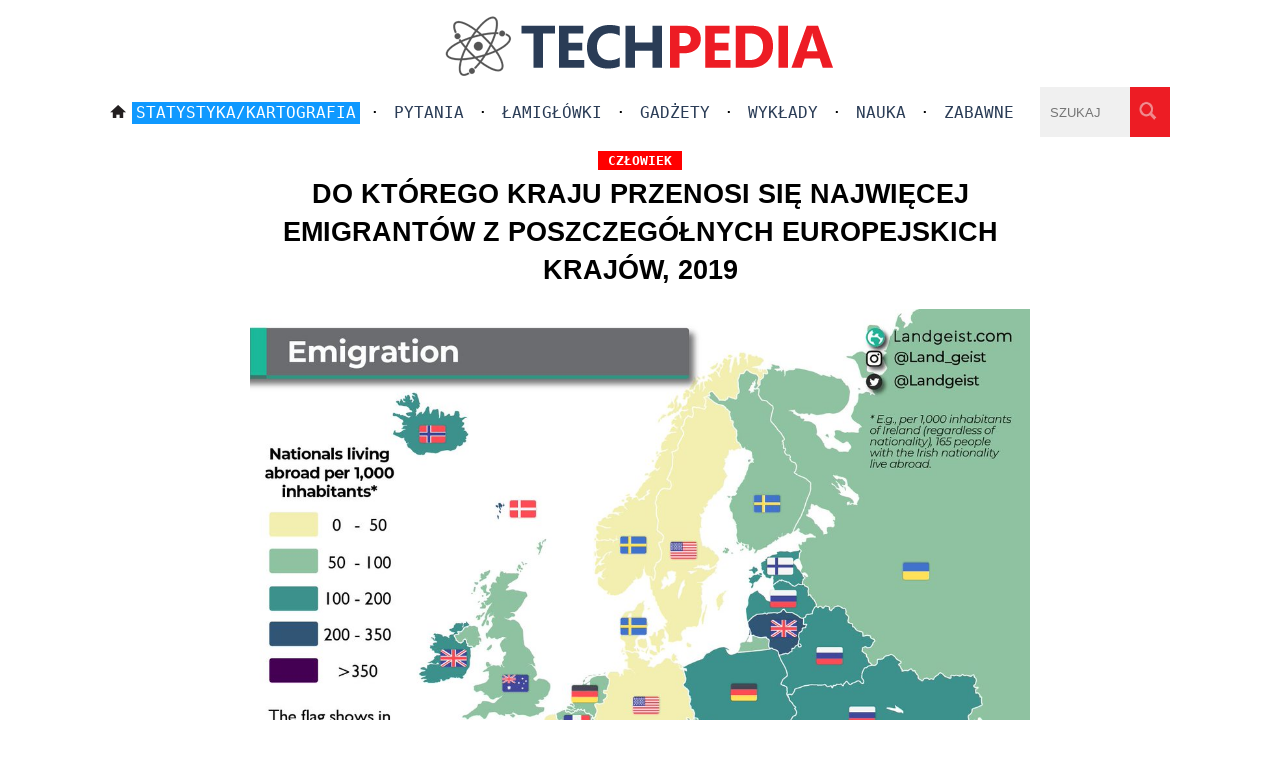

--- FILE ---
content_type: text/html; charset=UTF-8
request_url: https://www.techpedia.pl/index.php?str=tp&no=46203
body_size: 1703
content:
 <!DOCTYPE html>
<html lang="pl">
<head>        
<meta charset="UTF-8">   
<meta name="viewport" content="width=device-width, initial-scale=1">
<TITLE>Do którego kraju przenosi się najwięcej emigrantów z poszczegółnych europejskich krajów, 2019</TITLE><META name="description" content="Do którego kraju przenosi się najwięcej emigrantów z poszczegółnych europejskich krajów, 2019"><META name="keywords" content="Do którego kraju przenosi się najwięcej emigrantów z poszczegółnych europejskich krajów, 2019"><link rel="canonical" href="https://www.techpedia.pl/index.php?str=tp&amp;no=46203"><meta property="og:image" content="https://www.techpedia.pl/app/public/files/46203.jpg_378x370m0.jpg"><meta property="og:title" content="Do którego kraju przenosi się najwięcej emigrantów z poszczegółnych europejskich krajów, 2019">
    <meta property="og:description" content="Do którego kraju przenosi się najwięcej emigrantów z poszczegółnych europejskich krajów, 2019">
    <meta property="og:url" content="https://www.techpedia.pl/index.php?str=tp&amp;no=46203"><meta property="og:type" content="article">
<meta name="robots" content="index,follow">
<link href="style/style.css" rel="StyleSheet">
<link href="favicon.ico" rel="icon" type="image/x-icon">
<link rel="alternate" type="application/rss+xml" title="ATOM feed" href="https://www.techpedia.pl/dodatki/nowe.xml">
</head>
<body><script>
<!--
function pok0(id) {
var e = document.getElementById(id);
if(e.style.display == 'block')
  e.style.display = 'none';
else
  e.style.display = 'block';
}
//-->
</script>
 
<div class="border_header"> 
  <div class="logo"><a href="/"><img src="graphics/logo_new.png" alt="logo"></a></div>
  <div class="logo_big"><a href="/"><img src="graphics/logo_new_big.png" alt="logo"></a></div>  
  <div class="menu_male"><a href="#" onclick="pok0('foo')"><img src="graphics/menu.png" alt="menu" class="menu_kolo"></a>
  <div class="menu_male2" id="foo">
  <a href="index.php" class="hc">Strona główna</a><div class="pasek_s"></div> · <a href="index.php?str=ar&amp;ka=1&amp;sta"><span class="wysw">Statystyka/Kartografia</span></a><div class="pasek_s"></div> · <a class="hc" href="index.php?str=ar&amp;ka=2">Pytania</a><div class="pasek_s"></div> · <a class="hc" href="index.php?str=ar&amp;ka=6">Łamigłówki</a><div class="pasek_s"></div> · <a class="hc" href="index.php?str=ar&amp;ka=3">Gadżety</a><div class="pasek_s"></div> · <a class="hc" href="index.php?str=ar&amp;ka=1&amp;wyk">Wykłady</a><div class="pasek_s"></div> · <a class="hc" href="index.php?str=ar&amp;ka=1">Nauka</a><div class="pasek_s"></div> · <a class="hc" href="index.php?str=ar&amp;ka=7">Zabawne</a><div class="pasek"></div> · <a class="hc" href="index.php?str=szukaj">Szukaj</a>  
  </div></div>
  <div class="menu_duze">
   <a href="index.php"><img src="graphics/home.png" alt="home" class="home"></a><a href="index.php?str=ar&amp;ka=1&amp;sta"><span class="wysw">Statystyka/Kartografia</span></a> · <a class="hc" href="index.php?str=ar&amp;ka=2">Pytania</a> · <a class="hc" href="index.php?str=ar&amp;ka=6">Łamigłówki</a> · <a class="hc" href="index.php?str=ar&amp;ka=3">Gadżety</a> · <a class="hc" href="index.php?str=ar&amp;ka=1&amp;wyk">Wykłady</a> · <a class="hc" href="index.php?str=ar&amp;ka=1">Nauka</a> · <a class="hc" href="index.php?str=ar&amp;ka=7">Zabawne</a> 
  </div>
<form action="#" method="GET" class="searchf"><input type="search" name="sz_pr" maxlength="27" placeholder="SZUKAJ" class="search"><input type="image" name="szukaj" src="graphics/lupa.png" alt="lupa" class="lupa"></form> 
</div>

<div class="border"><div class="content"><h1><span class="kattm">człowiek</span><br>Do którego kraju przenosi się najwięcej emigrantów z poszczegółnych europejskich krajów, 2019</h1><div class="reklama"></div><div class="meme-image"><img class="resp" src="app/public/files/46203.jpg" alt="Do którego kraju przenosi się najwięcej emigrantów z poszczegółnych europejskich krajów, 2019"></div><div class="art"><div class="art"></div><div class="reklama"><script async src="https://pagead2.googlesyndication.com/pagead/js/adsbygoogle.js?client=ca-pub-7455822695613931"
     crossorigin="anonymous"></script>
<!-- Elastyczny box3 techpedia -->
<ins class="adsbygoogle"
     style="display:block"
     data-ad-client="ca-pub-7455822695613931"
     data-ad-slot="3159211265"
     data-ad-format="auto"
     data-full-width-responsive="true"></ins>
<script>
     (adsbygoogle = window.adsbygoogle || []).push({});
</script>
</div></div><div class="archiwum srodek"><div class="picb_arch"><a class="vt3" href="index.php?str=tp&amp;no=13206"><div class="tytul_arch">Planowane trasy kolejowe w południowo-wschodniej Azji.</div><img src="app/public/files/13206.jpg_378x370m0.jpg" alt="Planowane trasy kolejowe w południowo-wschodniej Azji." class="" width="378" height="370"></a></div><div class="picb_arch"><a class="vt3" href="index.php?str=tp&amp;no=33419"><div class="tytul_arch">Małżeństwa międzyrasowe i etniczne w USA, 2011-2015, PEW</div><img src="app/public/files/33419.jpg_378x370m0.jpg" alt="Małżeństwa międzyrasowe i etniczne w USA, 2011-2015, PEW" class="" width="378" height="370"></a></div><div class="picb_arch"><a class="vt3" href="index.php?str=tp&amp;no=15490"><div class="tytul_arch">Nastoletnia populacja w USA, 2020</div><img src="app/public/files/15490.jpg_378x370m0.jpg" alt="Nastoletnia populacja w USA, 2020" class="" width="378" height="370"></a></div><div class="picb_arch"><a class="vt3" href="index.php?str=tp&amp;no=30155"><div class="tytul_arch">Światowy Program Żywnościowy, mapa głodu, 2020</div><img src="app/public/files/30155.jpg_378x370m0.jpg" alt="Światowy Program Żywnościowy, mapa głodu, 2020" class="" width="378" height="370"></a></div><div class="picb_arch"><a class="vt3" href="index.php?str=tp&amp;no=32005"><div class="tytul_arch">Przemysł i rolnictwo w Związku Radzieckim w 1939 roku</div><img src="app/public/files/32005.jpg_378x370m0.jpg" alt="Przemysł i rolnictwo w Związku Radzieckim w 1939 roku" class="" width="378" height="370"></a></div><div class="picb_arch"><a class="vt3" href="index.php?str=tp&amp;no=31418"><div class="tytul_arch">Ludność Rosji</div><img src="app/public/files/31418.jpg_378x370m0.jpg" alt="Ludność Rosji" class="" width="378" height="370"></a></div></div></div></div>

<div class="footer">Techpedia.pl "<b>Wiedza z nielimitowanym okresem przydatności</b>"<div class="pasek_s"></div>Copyright 2009-2024 © All rights reserved · <a href="index.php?str=kontakt" class="cop">Kontakt · Polityka prywatności · O nas</a>
 · <a href="index.php?str=logowanie">Logowanie</a></div><!-- Google tag (gtag.js) -->
<script async src="https://www.googletagmanager.com/gtag/js?id=G-XB08862WEZ"></script>
<script>
  window.dataLayer = window.dataLayer || [];
  function gtag(){dataLayer.push(arguments);}
  gtag('js', new Date());

  gtag('config', 'G-XB08862WEZ');
</script>
</body>
</html>


--- FILE ---
content_type: text/html; charset=utf-8
request_url: https://www.google.com/recaptcha/api2/aframe
body_size: 267
content:
<!DOCTYPE HTML><html><head><meta http-equiv="content-type" content="text/html; charset=UTF-8"></head><body><script nonce="AjZfPlm2zcTlw9RApndeSw">/** Anti-fraud and anti-abuse applications only. See google.com/recaptcha */ try{var clients={'sodar':'https://pagead2.googlesyndication.com/pagead/sodar?'};window.addEventListener("message",function(a){try{if(a.source===window.parent){var b=JSON.parse(a.data);var c=clients[b['id']];if(c){var d=document.createElement('img');d.src=c+b['params']+'&rc='+(localStorage.getItem("rc::a")?sessionStorage.getItem("rc::b"):"");window.document.body.appendChild(d);sessionStorage.setItem("rc::e",parseInt(sessionStorage.getItem("rc::e")||0)+1);localStorage.setItem("rc::h",'1768702433463');}}}catch(b){}});window.parent.postMessage("_grecaptcha_ready", "*");}catch(b){}</script></body></html>